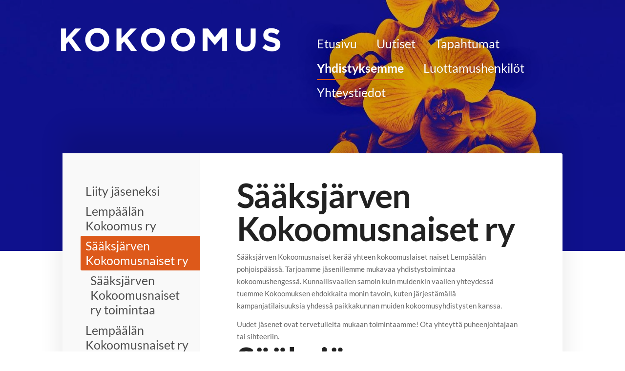

--- FILE ---
content_type: text/html; charset=utf-8
request_url: https://www.kok.fi/yhdistyksemme/saaksjarven-kokoomusnaiset-ry/
body_size: 3476
content:
<!DOCTYPE html>
<html class="no-js" lang="fi">

<head>
  <title>Sääksjärven Kokoomusnaiset ry - Kokoomuksen Lempäälän kunnallisjärjestö</title>
  <meta charset="utf-8">
  <meta name="viewport" content="width=device-width,initial-scale=1.0">
  <link rel="preconnect" href="https://fonts.avoine.com" crossorigin>
  <link rel="preconnect" href="https://bin.yhdistysavain.fi" crossorigin>
  <script data-cookieconsent="ignore">
    document.documentElement.classList.replace('no-js', 'js')
  </script>
  
  <link href="https://fonts.avoine.com/fonts/lato/ya.css" rel="stylesheet" class="font-import">
  <link rel="stylesheet" href="/@css/browsing-1.css?b1769602717s1607166649349">
  
<link rel="canonical" href="https://www.kok.fi/yhdistyksemme/saaksjarven-kokoomusnaiset-ry/"><meta name="description" content="Sääksjärven Kokoomusnaiset kerää yhteen kokoomuslaiset naiset Lempäälän pohjoispäässä. Tarjoamme jäsenillemme mukavaa yhdistystoimintaa kokoomushengessä. Kunnallisvaalien samoin kuin muidenkin vaalien…"><meta itemprop="name" content="Sääksjärven Kokoomusnaiset ry"><meta itemprop="url" content="https://www.kok.fi/yhdistyksemme/saaksjarven-kokoomusnaiset-ry/"><meta property="og:type" content="website"><meta property="og:title" content="Sääksjärven Kokoomusnaiset ry"><meta property="og:url" content="https://www.kok.fi/yhdistyksemme/saaksjarven-kokoomusnaiset-ry/"><meta property="og:description" content="Sääksjärven Kokoomusnaiset kerää yhteen kokoomuslaiset naiset Lempäälän pohjoispäässä. Tarjoamme jäsenillemme mukavaa yhdistystoimintaa kokoomushengessä. Kunnallisvaalien samoin kuin muidenkin vaalien…"><meta property="og:site_name" content="Kokoomuksen Lempäälän kunnallisjärjestö"><meta name="twitter:card" content="summary_large_image"><meta name="twitter:title" content="Sääksjärven Kokoomusnaiset ry"><meta name="twitter:description" content="Sääksjärven Kokoomusnaiset kerää yhteen kokoomuslaiset naiset Lempäälän pohjoispäässä. Tarjoamme jäsenillemme mukavaa yhdistystoimintaa kokoomushengessä. Kunnallisvaalien samoin kuin muidenkin vaalien…"><link rel="preload" as="image" href="https://bin.yhdistysavain.fi/1564081/E5dqqhWNGMRWk0yzW1jV0Umqet/NIMILOGO_valkoinen_2_RGB_PNG.png"><link rel="preload" as="image" href="https://bin.yhdistysavain.fi/1564081/1p0IzkGvVdbwt7KeyBUI0Umqet/orchid-3323148_1920_5.jpg" imagesrcset="https://bin.yhdistysavain.fi/1564081/1p0IzkGvVdbwt7KeyBUI0Umqet@500&#x3D;YQtfpc5M12/orchid-3323148_1920_5.jpg 500w, https://bin.yhdistysavain.fi/1564081/1p0IzkGvVdbwt7KeyBUI0Umqet@1000&#x3D;AwHs45BvxT/orchid-3323148_1920_5.jpg 1000w, https://bin.yhdistysavain.fi/1564081/1p0IzkGvVdbwt7KeyBUI0Umqet@1500&#x3D;ZxIlj234s2/orchid-3323148_1920_5.jpg 1500w, https://bin.yhdistysavain.fi/1564081/1p0IzkGvVdbwt7KeyBUI0Umqet/orchid-3323148_1920_5.jpg 1920w">

  
  <script type="module" src="/@res/ssr-browsing/ssr-browsing.js?b1769602717"></script>
</head>

<body data-styles-page-id="1">
  
  
  <div id="app" class=""><a class="skip-link noindex" href="#start-of-content">Siirry sivun sisältöön</a><div class="bartender"><!----><div class="d4-mobile-bar noindex"><!----><div class="d4-mobile-bar__col d4-mobile-bar__col--fill"><button class="d4-mobile-bar__item d4-offcanvas-toggle" data-bartender-toggle="top"><span aria-hidden="true" class="icon d4-offcanvas-toggle__icon"><svg style="fill: currentColor; width: 17px; height: 17px" width="1792" height="1792" viewBox="0 0 1792 1792" xmlns="http://www.w3.org/2000/svg">
  <path d="M1664 1344v128q0 26-19 45t-45 19h-1408q-26 0-45-19t-19-45v-128q0-26 19-45t45-19h1408q26 0 45 19t19 45zm0-512v128q0 26-19 45t-45 19h-1408q-26 0-45-19t-19-45v-128q0-26 19-45t45-19h1408q26 0 45 19t19 45zm0-512v128q0 26-19 45t-45 19h-1408q-26 0-45-19t-19-45v-128q0-26 19-45t45-19h1408q26 0 45 19t19 45z"/>
</svg>
</span><span class="d4-offcanvas-toggle__text">Valikko</span></button></div><!----></div><div class="d4-canvas d4-default bartender__content"><header><div class="d4-background-layers"><div class="d4-background-layer d4-background-layer--brightness"></div><div class="d4-background-layer d4-background-layer--overlay"></div><div class="d4-background-layer d4-background-layer--fade"></div></div><div class="d4-header-wrapper"><!----><div class="flex"><div class="flex__logo"><a class="d4-logo d4-logo--horizontal d4-logo--legacy noindex" href="/"><div class="d4-logo__image"></div><div class="d4-logo__textWrap"><span class="d4-logo__text">Kokoomuksen Lempäälän kunnallisjärjestö</span></div></a></div><div class="flex__nav"><nav class="d4-main-nav"><ul class="d4-main-nav__list" tabindex="-1"><!--[--><li class="d4-main-nav__item d4-main-nav__item--level-1"><a class="d4-main-nav__link" href="/" aria-current="false"><!----><span class="d4-main-nav__title">Etusivu</span><!----></a><!----></li><li class="d4-main-nav__item d4-main-nav__item--level-1"><a class="d4-main-nav__link" href="/uutiset/" aria-current="false"><!----><span class="d4-main-nav__title">Uutiset</span><!----></a><!----></li><li class="d4-main-nav__item d4-main-nav__item--level-1"><a class="d4-main-nav__link" href="/tapahtumat/" aria-current="false"><!----><span class="d4-main-nav__title">Tapahtumat</span><!----></a><!----></li><li class="d4-main-nav__item d4-main-nav__item--level-1 d4-main-nav__item--parent nav__item--has-children"><a class="d4-main-nav__link" href="/yhdistyksemme/" aria-current="false"><!----><span class="d4-main-nav__title">Yhdistyksemme</span><!----></a><!----></li><li class="d4-main-nav__item d4-main-nav__item--level-1"><a class="d4-main-nav__link" href="/luottamushenkilot/" aria-current="false"><!----><span class="d4-main-nav__title">Luottamushenkilöt</span><!----></a><!----></li><li class="d4-main-nav__item d4-main-nav__item--level-1"><a class="d4-main-nav__link" href="/yhteystiedot/" aria-current="false"><!----><span class="d4-main-nav__title">Yhteystiedot</span><!----></a><!----></li><!--]--></ul></nav></div></div></div><!--[--><!--]--></header><div class="d4-canvas-wrapper"><div class="has-children content"><aside><nav class="d4-sub-nav"><ul class="d4-sub-nav__list" tabindex="-1"><!--[--><li class="d4-sub-nav__item d4-sub-nav__item--level-1"><a class="d4-sub-nav__link" href="/yhdistyksemme/liity_jaseneksi/" aria-current="false"><!----><span class="d4-sub-nav__title">Liity jäseneksi</span><!----></a><!----></li><li class="d4-sub-nav__item d4-sub-nav__item--level-1"><a class="d4-sub-nav__link" href="/yhdistyksemme/lempaalan-kokoomus-ry/" aria-current="false"><!----><span class="d4-sub-nav__title">Lempäälän Kokoomus ry</span><!----></a><!----></li><li class="d4-sub-nav__item d4-sub-nav__item--level-1 d4-sub-nav__item--parent d4-sub-nav__item--current nav__item--has-children"><a class="d4-sub-nav__link" href="/yhdistyksemme/saaksjarven-kokoomusnaiset-ry/" aria-current="page"><!----><span class="d4-sub-nav__title">Sääksjärven Kokoomusnaiset ry</span><!----></a><!--[--><!----><ul class="d4-sub-nav__list" tabindex="-1" id="nav__list--164" aria-label="Sivun Sääksjärven Kokoomusnaiset ry alasivut"><!--[--><li class="d4-sub-nav__item d4-sub-nav__item--level-2"><a class="d4-sub-nav__link" href="/yhdistyksemme/saaksjarven-kokoomusnaiset-ry/saaksjarven-kokoomusnaiset-ry-to/" aria-current="false"><!----><span class="d4-sub-nav__title">Sääksjärven Kokoomusnaiset ry toimintaa</span><!----></a><!----></li><!--]--></ul><!--]--></li><li class="d4-sub-nav__item d4-sub-nav__item--level-1"><a class="d4-sub-nav__link" href="/yhdistyksemme/lempaalan-kokoomusnaiset-ry/" aria-current="false"><!----><span class="d4-sub-nav__title">Lempäälän Kokoomusnaiset ry</span><!----></a><!----></li><!--]--></ul></nav><div class="zone-container"><div class="zone" data-zone-id="75sidebar"><!----><!--[--><!--]--><!----></div><!----></div></aside><main role="main" id="start-of-content"><div class="zone-container"><div class="zone" data-zone-id="50main"><!----><!--[--><!--[--><div class="widget-container" id="wc-dyQarf30idMHpfYYKKIZ"><div id="widget-dyQarf30idMHpfYYKKIZ" class="widget widget-text"><!--[--><div><h1>Sääksjärven Kokoomusnaiset ry</h1></div><!--]--></div></div><!--]--><!--[--><div class="widget-container" id="wc-NKqduguv1IqbJ7ERnGpw"><div id="widget-NKqduguv1IqbJ7ERnGpw" class="widget widget-text"><!--[--><div><p>Sääksjärven Kokoomusnaiset kerää yhteen kokoomuslaiset naiset Lempäälän pohjoispäässä. Tarjoamme jäsenillemme mukavaa yhdistystoimintaa kokoomushengessä. Kunnallisvaalien samoin kuin muidenkin vaalien yhteydessä tuemme Kokoomuksen ehdokkaita monin tavoin, kuten järjestämällä kampanjatilaisuuksia yhdessä paikkakunnan muiden kokoomusyhdistysten kanssa.</p><p>Uudet jäsenet ovat tervetulleita mukaan toimintaamme! Ota yhteyttä puheenjohtajaan tai sihteeriin.</p><h1>Sääksjärven Kokoomusnaiset ry hallitus </h1><p><br /></p><table><tbody><tr><td><br /></td><td>Nimi</td><td>Puhelin</td><td><br /></td></tr><tr><td>Puheenjohtaja</td><td>Marja Sundström</td><td>045 133 6898</td><td>sundstrommarja@gmail.comi</td></tr><tr><td>Varapj</td><td>Tuija Seppänen</td><td><br /></td><td><br /></td></tr><tr><td>Sihteeri</td><td>Eeva-Liisa Kalliomäki</td><td>040 741 8859</td><td>el.kalliomaki@kolumbus.fi</td></tr><tr><td>Rahastonhoitaja</td><td>Liisa Savilahti</td><td><br /></td><td><br /></td></tr><tr><td>Jäsen</td><td>Paula Lehtiniemi</td><td><br /></td><td><br /></td></tr><tr><td>Jäsen</td><td>Margit Luoto</td><td><br /></td><td><br /></td></tr><tr><td>Jäsen</td><td>Tuula Engelberg</td><td><br /></td><td><br /></td></tr><tr><td>Jäsen</td><td>Aune Ratas</td><td><br /></td><td><br /></td></tr><tr><td><br /></td><td><br /></td><td><br /></td><td><br /></td></tr><tr><td>Vaalivastaava</td><td>Marja Sundström</td><td><br /></td><td><br /></td></tr></tbody></table><p><br /></p></div><!--]--></div></div><!--]--><!--]--><!----></div><!----></div></main></div><footer class="d4-footer"><div class="d4-footer__wrap flex"><div class="d4-footer__copylogin copylogin"><span><a id="login-link" href="/@admin/website/?page=%2Fyhdistyksemme%2Fsaaksjarven-kokoomusnaiset-ry%2F" target="_top" rel="nofollow" aria-label="Kirjaudu sivustolle"> © </a> Kokoomuksen Lempäälän kunnallisjärjestö</span></div><div class="d4-footer__menu footer-menu" data-widget-edit-tip=""><ul><!----><!----><!----><!----><!----><li><a href="https://www.yhdistysavain.fi" class="made-with" target="_blank" rel="noopener">Tehty Yhdistysavaimella</a></li></ul></div></div></footer></div></div><div class="d4-offcanvas d4-offcanvas--top bartender__bar bartender__bar--top" aria-label="Valikko" mode="float"><!----><nav class="d4-mobile-nav"><ul class="d4-mobile-nav__list" tabindex="-1"><!--[--><li class="d4-mobile-nav__item d4-mobile-nav__item--level-1"><a class="d4-mobile-nav__link" href="/" aria-current="false"><!----><span class="d4-mobile-nav__title">Etusivu</span><!----></a><!----></li><li class="d4-mobile-nav__item d4-mobile-nav__item--level-1"><a class="d4-mobile-nav__link" href="/uutiset/" aria-current="false"><!----><span class="d4-mobile-nav__title">Uutiset</span><!----></a><!----></li><li class="d4-mobile-nav__item d4-mobile-nav__item--level-1"><a class="d4-mobile-nav__link" href="/tapahtumat/" aria-current="false"><!----><span class="d4-mobile-nav__title">Tapahtumat</span><!----></a><!----></li><li class="d4-mobile-nav__item d4-mobile-nav__item--level-1 d4-mobile-nav__item--parent d4-mobile-nav__item--has-children"><a class="d4-mobile-nav__link" href="/yhdistyksemme/" aria-current="false"><!----><span class="d4-mobile-nav__title">Yhdistyksemme</span><!----></a><!--[--><button class="navExpand navExpand--active" data-text-expand="Näytä sivun Yhdistyksemme alasivut" data-text-unexpand="Piilota sivun Yhdistyksemme alasivut" aria-label="Näytä sivun Yhdistyksemme alasivut" aria-controls="nav__list--161" aria-expanded="true"><span aria-hidden="true" class="icon navExpand__icon navExpand__icon--plus"><svg style="fill: currentColor; width: 14px; height: 14px" width="11" height="11" viewBox="0 0 11 11" xmlns="http://www.w3.org/2000/svg">
  <path d="M11 5.182v.636c0 .227-.08.42-.24.58-.158.16-.35.238-.578.238H6.636v3.546c0 .227-.08.42-.238.58-.16.158-.353.238-.58.238h-.636c-.227 0-.42-.08-.58-.24-.16-.158-.238-.35-.238-.578V6.636H.818c-.227 0-.42-.08-.58-.238C.08 6.238 0 6.045 0 5.818v-.636c0-.227.08-.42.24-.58.158-.16.35-.238.578-.238h3.546V.818c0-.227.08-.42.238-.58.16-.158.353-.238.58-.238h.636c.227 0 .42.08.58.24.16.158.238.35.238.578v3.546h3.546c.227 0 .42.08.58.238.158.16.238.353.238.58z" fill-rule="nonzero"/>
</svg>
</span><span aria-hidden="true" class="icon navExpand__icon navExpand__icon--minus"><svg style="fill: currentColor; width: 14px; height: 14px" width="1792" height="1792" viewBox="0 0 1792 1792" xmlns="http://www.w3.org/2000/svg">
  <path d="M1600 736v192q0 40-28 68t-68 28h-1216q-40 0-68-28t-28-68v-192q0-40 28-68t68-28h1216q40 0 68 28t28 68z"/>
</svg>
</span></button><ul class="d4-mobile-nav__list" tabindex="-1" id="nav__list--161" aria-label="Sivun Yhdistyksemme alasivut"><!--[--><li class="d4-mobile-nav__item d4-mobile-nav__item--level-2"><a class="d4-mobile-nav__link" href="/yhdistyksemme/liity_jaseneksi/" aria-current="false"><!----><span class="d4-mobile-nav__title">Liity jäseneksi</span><!----></a><!----></li><li class="d4-mobile-nav__item d4-mobile-nav__item--level-2"><a class="d4-mobile-nav__link" href="/yhdistyksemme/lempaalan-kokoomus-ry/" aria-current="false"><!----><span class="d4-mobile-nav__title">Lempäälän Kokoomus ry</span><!----></a><!----></li><li class="d4-mobile-nav__item d4-mobile-nav__item--level-2 d4-mobile-nav__item--parent d4-mobile-nav__item--current d4-mobile-nav__item--has-children"><a class="d4-mobile-nav__link" href="/yhdistyksemme/saaksjarven-kokoomusnaiset-ry/" aria-current="page"><!----><span class="d4-mobile-nav__title">Sääksjärven Kokoomusnaiset ry</span><!----></a><!--[--><button class="navExpand navExpand--active" data-text-expand="Näytä sivun Sääksjärven Kokoomusnaiset ry alasivut" data-text-unexpand="Piilota sivun Sääksjärven Kokoomusnaiset ry alasivut" aria-label="Näytä sivun Sääksjärven Kokoomusnaiset ry alasivut" aria-controls="nav__list--164" aria-expanded="true"><span aria-hidden="true" class="icon navExpand__icon navExpand__icon--plus"><svg style="fill: currentColor; width: 14px; height: 14px" width="11" height="11" viewBox="0 0 11 11" xmlns="http://www.w3.org/2000/svg">
  <path d="M11 5.182v.636c0 .227-.08.42-.24.58-.158.16-.35.238-.578.238H6.636v3.546c0 .227-.08.42-.238.58-.16.158-.353.238-.58.238h-.636c-.227 0-.42-.08-.58-.24-.16-.158-.238-.35-.238-.578V6.636H.818c-.227 0-.42-.08-.58-.238C.08 6.238 0 6.045 0 5.818v-.636c0-.227.08-.42.24-.58.158-.16.35-.238.578-.238h3.546V.818c0-.227.08-.42.238-.58.16-.158.353-.238.58-.238h.636c.227 0 .42.08.58.24.16.158.238.35.238.578v3.546h3.546c.227 0 .42.08.58.238.158.16.238.353.238.58z" fill-rule="nonzero"/>
</svg>
</span><span aria-hidden="true" class="icon navExpand__icon navExpand__icon--minus"><svg style="fill: currentColor; width: 14px; height: 14px" width="1792" height="1792" viewBox="0 0 1792 1792" xmlns="http://www.w3.org/2000/svg">
  <path d="M1600 736v192q0 40-28 68t-68 28h-1216q-40 0-68-28t-28-68v-192q0-40 28-68t68-28h1216q40 0 68 28t28 68z"/>
</svg>
</span></button><ul class="d4-mobile-nav__list" tabindex="-1" id="nav__list--164" aria-label="Sivun Sääksjärven Kokoomusnaiset ry alasivut"><!--[--><li class="d4-mobile-nav__item d4-mobile-nav__item--level-3"><a class="d4-mobile-nav__link" href="/yhdistyksemme/saaksjarven-kokoomusnaiset-ry/saaksjarven-kokoomusnaiset-ry-to/" aria-current="false"><!----><span class="d4-mobile-nav__title">Sääksjärven Kokoomusnaiset ry toimintaa</span><!----></a><!----></li><!--]--></ul><!--]--></li><li class="d4-mobile-nav__item d4-mobile-nav__item--level-2"><a class="d4-mobile-nav__link" href="/yhdistyksemme/lempaalan-kokoomusnaiset-ry/" aria-current="false"><!----><span class="d4-mobile-nav__title">Lempäälän Kokoomusnaiset ry</span><!----></a><!----></li><!--]--></ul><!--]--></li><li class="d4-mobile-nav__item d4-mobile-nav__item--level-1"><a class="d4-mobile-nav__link" href="/luottamushenkilot/" aria-current="false"><!----><span class="d4-mobile-nav__title">Luottamushenkilöt</span><!----></a><!----></li><li class="d4-mobile-nav__item d4-mobile-nav__item--level-1"><a class="d4-mobile-nav__link" href="/yhteystiedot/" aria-current="false"><!----><span class="d4-mobile-nav__title">Yhteystiedot</span><!----></a><!----></li><!--]--></ul></nav></div></div><!----></div>
  
  
  
  <script data-cookieconsent="ignore">window.__INITIAL_STATE__=[]</script>
  <div id="flyout-mount-point" class="flyout-mount-point"></div>
</body>

</html>
